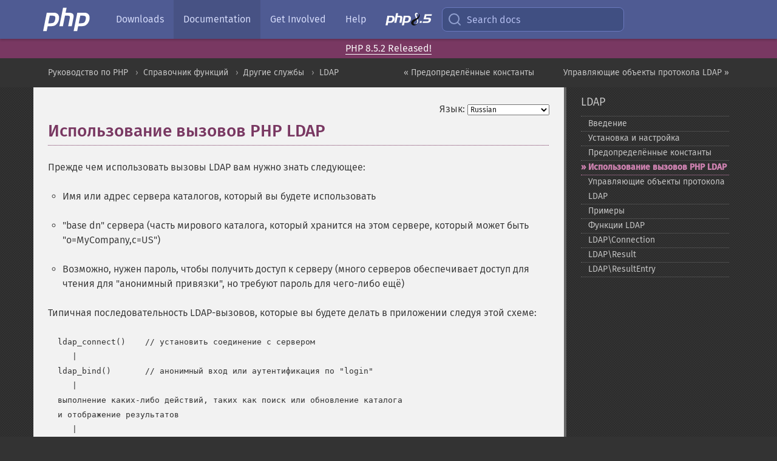

--- FILE ---
content_type: text/css;charset=UTF-8
request_url: https://www.php.net/cached.php?t=1756715876&f=/fonts/Font-Awesome/css/fontello.css
body_size: 746
content:
@font-face {
  font-family: 'fontello';
  src: url('/fonts/Font-Awesome/font/fontello.eot?96103027');
  src: url('/fonts/Font-Awesome/font/fontello.eot?96103027#iefix') format('embedded-opentype'),
       url('/fonts/Font-Awesome/font/fontello.woff2?96103027') format('woff2'),
       url('/fonts/Font-Awesome/font/fontello.woff?96103027') format('woff'),
       url('/fonts/Font-Awesome/font/fontello.ttf?96103027') format('truetype'),
       url('/fonts/Font-Awesome/font/fontello.svg?96103027#fontello') format('svg');
  font-weight: normal;
  font-style: normal;
}
/* Chrome hack: SVG is rendered more smooth in Windozze. 100% magic, uncomment if you need it. */
/* Note, that will break hinting! In other OS-es font will be not as sharp as it could be */
/*
@media screen and (-webkit-min-device-pixel-ratio:0) {
  @font-face {
    font-family: 'fontello';
    src: url('../font/fontello.svg?96103027#fontello') format('svg');
  }
}
*/
[class^="icon-"]:before, [class*=" icon-"]:before {
  font-family: "fontello";
  font-style: normal;
  font-weight: normal;
  speak: never;

  display: inline-block;
  text-decoration: inherit;
  width: 1em;
  margin-right: .2em;
  text-align: center;
  /* opacity: .8; */

  /* For safety - reset parent styles, that can break glyph codes*/
  font-variant: normal;
  text-transform: none;

  /* fix buttons height, for twitter bootstrap */
  line-height: 1em;

  /* Animation center compensation - margins should be symmetric */
  /* remove if not needed */
  margin-left: .2em;

  /* you can be more comfortable with increased icons size */
  /* font-size: 120%; */

  /* Font smoothing. That was taken from TWBS */
  -webkit-font-smoothing: antialiased;
  -moz-osx-font-smoothing: grayscale;

  /* Uncomment for 3D effect */
  /* text-shadow: 1px 1px 1px rgba(127, 127, 127, 0.3); */
}

.icon-x-twitter:before { content: '\e800'; } /* '' */
.icon-mastodon:before { content: '\e801'; } /* '' */
.icon-linkedin:before { content: '\f0e1'; } /* '' */
